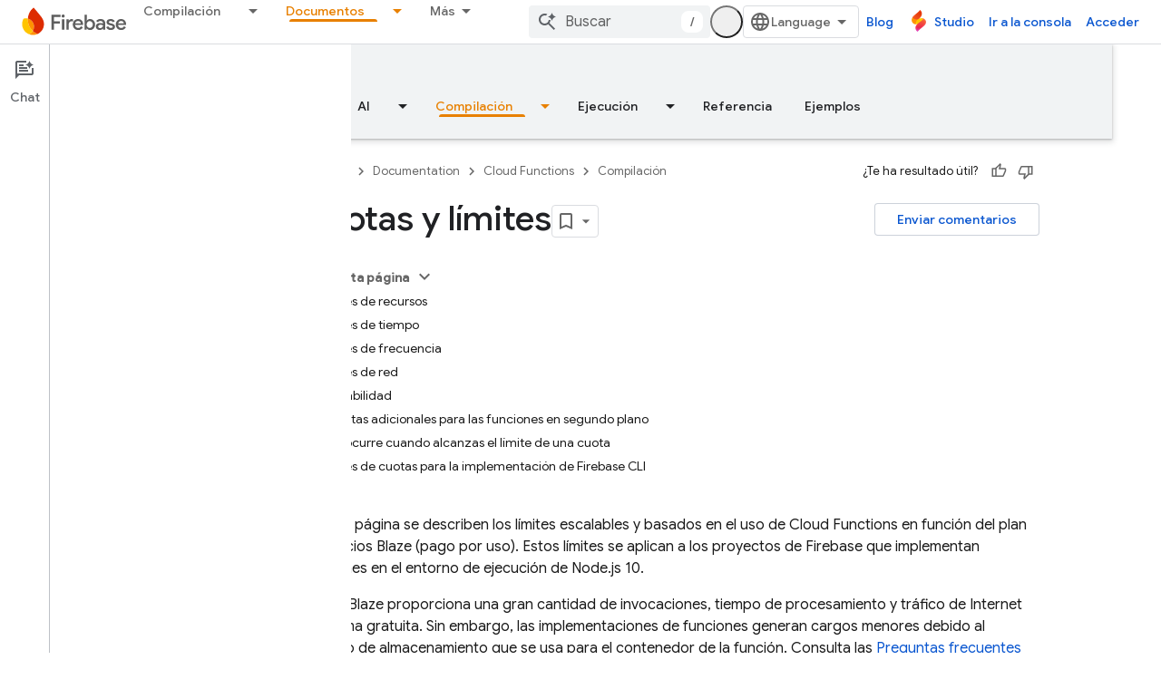

--- FILE ---
content_type: text/html; charset=utf-8
request_url: https://firebase.google.com/_d/alternate-gtm?authuser=0&hl=es&referrer=
body_size: -29
content:
<!DOCTYPE html>
<html>
  <head>
    
    <script nonce="Y6v5BUIaUDpMw3ondVwsfg5bFRXP1+">
    (function(w,d,s,l,i){w[l]=w[l]||[];w[l].push({'gtm.start':
    new Date().getTime(),event:'gtm.js'});var f=d.getElementsByTagName(s)[0],
    j=d.createElement(s),dl=l!='dataLayer'?'&l='+l:'';j.async=true;j.src=
    'https://www.googletagmanager.com/gtm.js?id='+i+dl;f.parentNode.insertBefore(j,f);
    })(window,document,'script','dataLayer','GTM-KFPLMHC');</script>
  </head>
  <body>
    <script nonce="Y6v5BUIaUDpMw3ondVwsfg5bFRXP1+">
      window.addEventListener('message', function(event) {
        
        if (event.origin != 'https://firebase.google.com'
            && event.origin != 'https://firebase.google.cn') {
          return;
        };
        window['dataLayer'].push(event.data);
      });
    </script>
  </body>
</html>

--- FILE ---
content_type: text/html; charset=UTF-8
request_url: https://feedback-pa.clients6.google.com/static/proxy.html?usegapi=1&jsh=m%3B%2F_%2Fscs%2Fabc-static%2F_%2Fjs%2Fk%3Dgapi.lb.en.W5qDlPExdtA.O%2Fd%3D1%2Frs%3DAHpOoo8JInlRP_yLzwScb00AozrrUS6gJg%2Fm%3D__features__
body_size: 79
content:
<!DOCTYPE html>
<html>
<head>
<title></title>
<meta http-equiv="X-UA-Compatible" content="IE=edge" />
<script type="text/javascript" nonce="3hgUO8TgzciMELk_bGZLRg">
  window['startup'] = function() {
    googleapis.server.init();
  };
</script>
<script type="text/javascript"
  src="https://apis.google.com/js/googleapis.proxy.js?onload=startup" async
  defer nonce="3hgUO8TgzciMELk_bGZLRg"></script>
</head>
<body>
</body>
</html>


--- FILE ---
content_type: text/javascript
request_url: https://www.gstatic.com/devrel-devsite/prod/vf25d28f8fa3eb402b276b2981491ec30329502b5e6089118cc6ebe4dff7f7eb7/firebase/js/devsite_devsite_hats_survey_module__es.js
body_size: -854
content:
(function(_ds){var window=this;var tta=function(a){let b=a,c;return function(){if(b){const d=b;b=void 0;c=d.apply(this,arguments)}return c}};var u3=function(a,b,c){return a.j.then(function(d){const e=d[b];if(!e)throw Error(`Method not found: ${b}`);return e.apply(d,c)})},uta=class{constructor(a){this.j=a;a.then((0,_ds.Mh)(function(){},this),()=>{},this)}},vta=function(a,b,c){const d=Array(arguments.length-2);for(var e=2;e<arguments.length;e++)d[e-2]=arguments[e];e=v3(a,b).then(f=>f.apply(null,d),f=>{f=Error(`Help service failed to load serviceFactory: ${b} from serviceUrl:${a}. Underlying error: ${f}`,{cause:f});delete w3[b];return _ds.Qp(f)});
return new uta(e)},w3={},v3=function(a,b){var c=w3[b];if(c)return c;c=(c=_ds.qi(b))?_ds.Pp(c):(new _ds.Lp(function(d,e){const f=(new _ds.cn(document)).createElement("SCRIPT");f.async=!0;_ds.pg(f,_ds.Tf(a instanceof _ds.Pm&&a.constructor===_ds.Pm&&a.m===_ds.Om?a.j:"type_error:Const"));f.onload=f.onreadystatechange=function(){f.readyState&&f.readyState!="loaded"&&f.readyState!="complete"||d()};f.onerror=g=>{e(Error(`Could not load ${b} Help API from ${a}`,{cause:g}))};(document.head||document.getElementsByTagName("head")[0]).appendChild(f)})).then(function(){const d=
_ds.qi(b);if(!d)throw Error(`Failed to load ${b} from ${a}`);return d});return w3[b]=c};var wta={GOOGLE:"https://www.google.com",VJ:"https://support.google.com",rJ:"https://play.google.com"},xta=async function(a){for(const b of Object.values(wta))try{(await navigator.permissions.query({name:"top-level-storage-access",requestedOrigin:b})).state!=="granted"&&a.j.push(b)}catch(c){break}};(new class{constructor(){this.j=[];this.m=[];this.ma=tta(async()=>{if(typeof document==="undefined"||document.requestStorageAccessFor===void 0||navigator.permissions===void 0||navigator.permissions.query===void 0||location.hostname.match(".+\\.google\\.com$"))return Promise.resolve();await xta(this);this.j.length>0&&document.addEventListener("click",this.o)});this.o=()=>{if(!(this.m.length>0)){for(const a of this.j)try{this.m.push(document.requestStorageAccessFor(a))}catch(b){}Promise.all(this.m).then(()=>
{}).catch(()=>{}).finally(()=>{this.reset()})}}}reset(){document.removeEventListener("click",this.o)}}).ma();var yta=class{constructor(a){this.j=a}ma(a){u3(this.j,"requestSurvey",arguments).ea(()=>{},this)}o(a){u3(this.j,"presentSurvey",arguments).ea(()=>{},this)}m(a){u3(this.j,"dismissSurvey",arguments).ea(()=>{},this)}},x3=new _ds.Pm(_ds.Nm,"https://www.gstatic.com/feedback/js/help/prod/service/lazy.min.js");v3(x3,"help.service.Lazy.create").ea(()=>{});var y3=function(){return"devsite-hats-survey"},C3=function(){if(z3){let a;(a=A3)==null||a.m({surveyMetadata:{sessionId:z3}});return B3.promise}return Promise.resolve()},zta=async function(a){var b=await _ds.v(),c=b.getConfig();var d=_ds.A(c,18);(c=a.getAttribute("listnr-id"))?(b={locale:b.getLocale()||"en",apiKey:d},b=vta(x3,"help.service.Lazy.create",c,{apiKey:b.apiKey||b.apiKey,asxUiUri:b.asxUiUri||b.asxUiUri,environment:b.environment||b.environment,flow:b.flow||b.flow,frdProductData:b.frdProductData||
b.frdProductData,frdProductDataSerializedJspb:b.UK||b.frdProductDataSerializedJspb,helpCenterPath:b.helpCenterPath||b.helpCenterPath,locale:b.locale||b.locale||"es".replace(/-/g,"_"),nonce:b.nonce||b.nonce,productData:b.productData||b.productData,receiverUri:b.receiverUri||b.receiverUri,renderApiUri:b.renderApiUri||b.renderApiUri,theme:b.theme||b.theme,window:b.window||b.window}),A3=new yta(b),a.j=A3):console.warn('<devsite-hats-survey> missing attribute "listnr-id"')},Ata=function(a,b){let c;(c=
a.j)==null||c.o({productData:{customData:{pageUrl:_ds.C().toString()}},surveyData:b,colorScheme:1,authuser:0,customZIndex:1E4,listener:{surveyPrompted:d=>{z3=d.sessionId||null;B3=new _ds.Ah;D3=B3.resolve},surveyClosed:()=>{z3=E3=null;D3()}}})},G3=class extends _ds.Gm{constructor(a){super();this.j=null;a&&(this.j=A3=a)}async connectedCallback(){E3=this;const a=this.getAttribute("hats-id");a&&a!==F3&&(await C3(),this.j||await zta(this),F3=a,await this.Hj(a))}disconnectedCallback(){E3=null;_ds.hq(Bta,
document.body,"devsite-page-changed",()=>{E3||(C3(),F3=null)})}async Hj(a){await _ds.v();let b;(b=this.j)==null||b.ma({triggerId:a,callback:c=>{c.surveyData&&Ata(this,c.surveyData)},authuser:0,enableTestingMode:!1})}};G3.prototype.renderSurvey=G3.prototype.Hj;G3.prototype.disconnectedCallback=G3.prototype.disconnectedCallback;G3.prototype.connectedCallback=G3.prototype.connectedCallback;G3.closeCurrentSurvey=C3;G3.getTagName=y3;
var F3=null,z3=null,E3=null,B3=new _ds.Ah,D3=B3.resolve,Bta=new _ds.u,A3=void 0;try{customElements.define(y3(),G3)}catch(a){console.warn("devsite.app.customElement.DevsiteHatsSurvey",a)};})(_ds_www);


--- FILE ---
content_type: text/javascript
request_url: https://www.gstatic.com/devrel-devsite/prod/vf25d28f8fa3eb402b276b2981491ec30329502b5e6089118cc6ebe4dff7f7eb7/firebase/js/devsite_devsite_feedback_module__es.js
body_size: -854
content:
(function(_ds){var window=this;var rsa=function(a){var b=a.projectName,c=a.Yq;const d=a.YB,e=a.aA,f=a.Gz,g=a.XC;a='<devsite-dialog class="devsite-feedback" aria-labelledby="devsite-feedback-dialog-title"><div class="devsite-dialog-contents"><h1 id="devsite-feedback-dialog-title" class="no-link">Enviar comentarios sobre...</h1><div class="devsite-feedback-items"><a href="#" class="devsite-feedback-item" feedback-type="documentation" data-label="Docs Feedback Image" track-type="feedback" track-name="feedbackDocIcon"><div class="devsite-feedback-item-icon-container devsite-feedback-item-icon-color"><div class="devsite-feedback-item-icon material-icons" aria-hidden="true">description</div></div><div>Esta p\u00e1gina</div><div class="devsite-feedback-item-type">Comentarios sobre la documentaci\u00f3n</div></a>';
f||(c=d?'<div class="devsite-feedback-item-icon material-icons" aria-hidden="true">'+_ds.Q(d)+"</div>":c?'<img src="'+_ds.S(_ds.SC(c))+'" loading="lazy" alt="">':"",a+="<a"+(e?' href="'+_ds.S(_ds.QC(e))+'"':' href="#"')+' class="devsite-feedback-item" feedback-type="product" data-label="Product Feedback Image" track-type="feedback" track-name="feedbackProductIcon"><div class="devsite-feedback-item-icon-container '+(d?"devsite-feedback-item-icon-color devsite-theme-primary":"devsite-feedback-item-icon-img")+
'">'+c+"</div><div>"+_ds.Q(b)+'</div><div class="devsite-feedback-item-type">',a+="Comentarios sobre el producto</div></a>");a+='</div><div class="devsite-feedback-notice">Agradecemos tus comentarios. Ten en cuenta que no podemos responder.</div>';g&&(a+='<div class="devsite-feedback-support"><span class="devsite-feedback-support-icon material-icons" aria-hidden="true">help</span><span>',b='Si necesitas ayuda, visita nuestra <a href="'+(_ds.S(_ds.QC(g))+'">p\u00e1gina de asistencia</a>.'),a+=b,a+=
"</span></div>");return(0,_ds.O)(a+'<div class="devsite-feedback-buttons"><button class="button-white" data-label="Cancel Feedback Button" track-type="feedback" track-name="cancelFeedbackButton" feedback-cancel>Cerrar</button></div></div></devsite-dialog>')};var tsa=function(a){a.eventHandler.listen(a,"click",c=>{if(c.target.closest("a")||c.target.closest("button"))a.getAttribute("feedback-type")?u2(a,c,`${a.getAttribute("feedback-type")}`):(c.preventDefault(),c.stopPropagation(),a.j&&(document.body.appendChild(a.j),a.j.open=!0,c={action:"click",category:a.getAttribute("data-category")||"Site-Wide Custom Events",label:a.getAttribute("data-label")},v2(a,c)))});if(a.j){var b=Array.from(a.j.querySelectorAll("[feedback-type]"));for(const d of b)a.eventHandler.listen(d,
"click",async e=>{await ssa(a,e)});let c;(b=(c=a.j)==null?void 0:c.querySelector("button[feedback-cancel]"))&&a.eventHandler.listen(b,"click",()=>{w2(a);var d;const e=(d=a.j)==null?void 0:d.querySelector("button[feedback-cancel]");d={action:"click",label:e==null?void 0:e.getAttribute("data-label"),category:(e==null?void 0:e.getAttribute("data-category"))||"Site-Wide Custom Events"};v2(a,d)});a.eventHandler.listen(a.j,"devsite-dialog-hide",()=>{let d;(d=a.j)==null||d.remove()})}},u2=async function(a,
b,c){var d=b.Ge,e=d.getAttribute("href");e=e==="#"||e===""||!e;c={pageUrl:_ds.C().toString(),context:a.getAttribute("context"),type:c};var f;const g=(f=await usa())==null?void 0:_ds.Cga(f);if(g==null?0:g.length)c.Vg=g;a.hasAttribute("rating-type")&&(c.tL=a.getAttribute("rating-type"));a.hasAttribute("rating-category")&&(c.sL=a.getAttribute("rating-category"));f=await _ds.v();f={productId:a.getAttribute("product-id"),locale:f.getLocale(),bucket:a.getAttribute("bucket"),productVersion:a.getAttribute("version"),
callback:()=>void vsa(),onLoadCallback:()=>void w2(a)};d={action:"click",label:d.getAttribute("data-label"),category:d.getAttribute("data-category")||"Site-Wide Custom Events"};v2(a,d);e&&(b.preventDefault(),b.stopPropagation(),_ds.cP(f,c))},ssa=async function(a,b){const c=b.Ge.getAttribute("feedback-type")||"";await u2(a,b,c)},w2=function(a){a.j&&(a.j.open=!1,a.j.remove())},usa=async function(){await _ds.v();const a=document.querySelector("devsite-analytics");if(!a)return null;await customElements.whenDefined("devsite-analytics");
return a},vsa=function(){Array.from(document.querySelectorAll('script[src*="www.google.com/tools/feedback/"]')).forEach(a=>{_ds.sn(a)})},v2=function(a,b){a.dispatchEvent(new CustomEvent("devsite-analytics-observation",{detail:b,bubbles:!0}))},x2=class extends _ds.Gm{constructor(){super(["devsite-analytics","devsite-dialog"]);this.eventHandler=new _ds.u;this.j=null;this.m=!1;_ds.Cm(this,(0,_ds.Ag)`bucket`,(0,_ds.Ag)`context`,(0,_ds.Ag)`product-id`,(0,_ds.Ag)`data-label`,(0,_ds.Ag)`track-metadata-position`,
(0,_ds.Ag)`track-metadata-snippet-file-url`,(0,_ds.Ag)`track-metadata-lang`,(0,_ds.Ag)`track-name`,(0,_ds.Ag)`track-type`,(0,_ds.Ag)`disable`,(0,_ds.Ag)`project-`,(0,_ds.Ag)`feedback-type`)}connectedCallback(){if(!this.m){var a=this.querySelector(".google-feedback"),b=new Map([["data-b","bucket"],["data-context","context"],["data-p","product-id"]]),c=new Map([["data-label","Send Feedback Button"],["track-metadata-position","content"],["track-name","sendFeedbackLink"],["track-type","feedback"]]);if(a){for(const [d,
e]of b.entries()){b=d;const f=e;if(a.hasAttribute(b)){const g=a.getAttribute(b)||"";_ds.Dm(this,f,g);a.removeAttribute(b)}}for(const [d,e]of c.entries())c=d,b=e,a.hasAttribute(c)?(b=a.getAttribute(c)||"",_ds.Dm(this,c,b),a.removeAttribute(c)):_ds.Dm(this,c,b);a.classList.remove("google-feedback")}!this.hasAttribute("project-name")&&(a=document.querySelector('meta[property="og:site_name"]'))&&(a=a.getAttribute("content")||"",_ds.Dm(this,"project-name",a));this.hasAttribute("project-icon")?_ds.Dm(this,
"project-icon",_ds.wo(this.getAttribute("project-icon")||"").href||""):(a=document.querySelector('link[rel="apple-touch-icon"]'))&&_ds.Dm(this,"project-icon",a.getAttribute("href")||"");this.j=_ds.pt(rsa,{Gz:this.hasAttribute("disable-product-feedback"),aA:this.getAttribute("project-feedback-url"),Yq:this.getAttribute("project-icon"),YB:this.getAttribute("project-icon-name"),projectName:this.getAttribute("project-name")||"",XC:this.getAttribute("project-support-url")});this.m=!0}tsa(this)}disconnectedCallback(){_ds.D(this.eventHandler)}};
x2.prototype.disconnectedCallback=x2.prototype.disconnectedCallback;x2.prototype.connectedCallback=x2.prototype.connectedCallback;try{customElements.define("devsite-feedback",x2)}catch(a){console.warn("Unrecognized DevSite custom element - DevsiteFeedback",a)};})(_ds_www);


--- FILE ---
content_type: text/javascript
request_url: https://www.gstatic.com/devrel-devsite/prod/vf25d28f8fa3eb402b276b2981491ec30329502b5e6089118cc6ebe4dff7f7eb7/firebase/js/devsite_devsite_footer_promos_module__es.js
body_size: -853
content:
(function(_ds){var window=this;var W2=class extends _ds.Gm{cc(a){const b=this.querySelector("nav");a&&_ds.Fm(this,b,a.querySelector("nav"));b&&(a?(b.hidden=!1,b.removeAttribute("aria-hidden")):(b.hidden=!0,b.setAttribute("aria-hidden","true")))}};W2.prototype.updateContent=W2.prototype.cc;try{customElements.define("devsite-footer-promos",W2)}catch(a){console.warn("Unrecognized DevSite custom element - DevsiteFooterPromos",a)};})(_ds_www);


--- FILE ---
content_type: text/javascript
request_url: https://www.gstatic.com/devrel-devsite/prod/vf25d28f8fa3eb402b276b2981491ec30329502b5e6089118cc6ebe4dff7f7eb7/firebase/js/devsite_devsite_view_release_notes_dialog_module__es.js
body_size: -854
content:
(function(_ds){var window=this;var GBa=function(a){a.eventHandler.listen(a,"DropdownItemClicked",b=>{FBa(a,b)})},FBa=async function(a,b){const c=b.getBrowserEvent().detail.id;b=a.querySelector(".devsite-dialog-contents");const d=a.querySelector(`#date-section-${c}`);let e,f,g,h;const k=((g=d==null?void 0:(e=d.getBoundingClientRect())==null?void 0:e.top)!=null?g:0)-((h=b==null?void 0:(f=b.getBoundingClientRect())==null?void 0:f.top)!=null?h:0);d&&b&&b.scrollBy({top:k,behavior:"smooth"});let l,m;a.Jj=(m=(l=a.Pk.find(n=>n.id===c))==
null?void 0:l.title)!=null?m:"";a.o.Ta(a.Jj)},IBa=function(a){const b=new IntersectionObserver(c=>{c.forEach(d=>{HBa(a,d.isIntersecting,d)})},{root:a.querySelector(".devsite-dialog-contents")});a.querySelectorAll(".release-note-date-section .release-note").forEach(c=>{b.observe(c)})},HBa=function(a,b,c){let d;const e={id:(d=c.target.getAttribute("id"))!=null?d:"",type:Number(c.target.getAttribute("type"))};if(b){let f;a.Ch=[...((f=a.Ch)!=null?f:[]),e]}else a.Ch=[...a.Ch.filter(f=>f.id!==e.id)]},JBa=
function(a){switch(a){case 4:return{title:"Feature",color:"green"};case 8:return{title:"Announcement",color:"yellow"};case 2:return{title:"Change",color:"yellow"};case 9:return{title:"Libraries",color:"blue"};case 3:return{title:"Fixed",color:"blue"};case 1:return{title:"Breaking",color:"red"};case 5:return{title:"Deprecated",color:"red"};case 6:return{title:"Issue",color:"red"};case 7:return{title:"Security",color:"orange"};default:return{title:"Unspecified",color:"grey"}}},W8=function(a,b){b=JBa(b);
return(0,_ds.M)` <span
      class="release-note-type-chip
          ${a} ${b.color}">
      ${b.title}
    </span>`},KBa=function(a,b){const c=b.replace(/,?\s/g,"").toLowerCase();let d;return(0,_ds.M)`
      <div class="release-note-date-section" id="date-section-${c}">
        <h3 class="release-note-date-header">${b}</h3>
        ${[...((d=a.releaseNotes.get(b))!=null?d:[])].map((e,f)=>{f=`${c}-${f}`;var g;(g=_ds.y(e,_ds.Paa,4))?(g=_ds.jk(g,2),g=g===null||g===void 0?null:_ds.kg(g)):g=null;return(0,_ds.M)` <div
        class="release-note"
        id="${f}"
        type="${_ds.fk(e,2)}">
        ${W8("large",_ds.fk(e,2))}
        <div class="release-note-content">
          ${g?(0,_ds.M)`${(0,_ds.fQ)(g)}`:(0,_ds.M)`<p>${_ds.A(e,1)}</p>`}
        </div>
      </div>`})}
      </div>
    `},X8=class extends _ds.YB{constructor(){super(["devsite-dialog","devsite-dropdown-list"]);this.eventHandler=new _ds.u;this.releaseNotes=new Map;this.hideFooter=!1;this.Jj="";this.Pk=[];this.Ch=[];this.o=new _ds.Nh(async a=>{this.Ba({category:"Site-Wide Custom Events",action:"release notes: view old note",label:`${await _ds.Ow(_ds.C().href)} : ${a}`})},100)}Na(){return this}async connectedCallback(){super.connectedCallback();this.Jj=[...this.releaseNotes.keys()][0];this.Pk=[...this.releaseNotes.keys()].map(a=>
({id:a.replace(/,?\s/g,"").toLowerCase(),title:a}));GBa(this)}disconnectedCallback(){super.disconnectedCallback()}m(a){super.m(a);IBa(this)}render(){return(0,_ds.M)`
      <div class="devsite-dialog-header">
        <div>
          <h3 class="no-link title">
            ${"Notas de novedades"}
          </h3>
          <div class="chip-wrapper">
            ${[...(new Set(this.Ch.map(a=>a.type)))].map(a=>W8("small",a))}
          </div>
        </div>
        <devsite-dropdown-list
            .listItems=${this.Pk}>
          <p slot="toggle" class="selected-date-toggle">${this.Jj}</p>
        </devsite-dropdown-list>
      </div>
      <div class="devsite-dialog-contents">
        ${[...this.releaseNotes.keys()].map(a=>KBa(this,a))}
      </div>
      ${_ds.K(this.hideFooter,()=>"",()=>(0,_ds.M)`
              <div class="devsite-dialog-footer devsite-dialog-buttons">
                <button class="button devsite-dialog-close">
                  Close
                </button>
              </div>
            `)}
      `}};_ds.w([_ds.F({type:Map}),_ds.x("design:type",Object)],X8.prototype,"releaseNotes",void 0);_ds.w([_ds.F({type:Boolean}),_ds.x("design:type",Object)],X8.prototype,"hideFooter",void 0);_ds.w([_ds.H(),_ds.x("design:type",Object)],X8.prototype,"Jj",void 0);_ds.w([_ds.H(),_ds.x("design:type",Array)],X8.prototype,"Pk",void 0);_ds.w([_ds.H(),_ds.x("design:type",Array)],X8.prototype,"Ch",void 0);try{customElements.define("devsite-view-release-notes-dialog",X8)}catch(a){console.warn("devsite.app.customElement.DevsiteViewReleaseNotesDialog",a)};})(_ds_www);


--- FILE ---
content_type: text/javascript
request_url: https://www.gstatic.com/devrel-devsite/prod/vf25d28f8fa3eb402b276b2981491ec30329502b5e6089118cc6ebe4dff7f7eb7/firebase/js/devsite_devsite_callout_notification_module__es.js
body_size: -853
content:
(function(_ds){var window=this;try{customElements.define("devsite-callout-notification",_ds.oQ)}catch(a){console.warn("Unrecognized DevSite custom element - DevsiteCalloutNotification",a)};})(_ds_www);


--- FILE ---
content_type: text/javascript
request_url: https://www.gstatic.com/devrel-devsite/prod/vf25d28f8fa3eb402b276b2981491ec30329502b5e6089118cc6ebe4dff7f7eb7/firebase/js/devsite_devsite_fast_track_profile_creator_module__es.js
body_size: -853
content:
(function(_ds){var window=this;try{customElements.define("devsite-fast-track-profile-creator",_ds.OU)}catch(a){console.warn("Unrecognized DevSite custom element - DevsiteFastTrackProfileCreator",a)};})(_ds_www);


--- FILE ---
content_type: text/javascript
request_url: https://www.gstatic.com/devrel-devsite/prod/vf25d28f8fa3eb402b276b2981491ec30329502b5e6089118cc6ebe4dff7f7eb7/firebase/js/devsite_devsite_spinner_module__es.js
body_size: -853
content:
(function(_ds){var window=this;try{customElements.define("devsite-spinner",_ds.vX)}catch(a){console.warn("devsite.app.customElement.DevsiteSpinner",a)};})(_ds_www);


--- FILE ---
content_type: text/javascript
request_url: https://www.gstatic.com/devrel-devsite/prod/vf25d28f8fa3eb402b276b2981491ec30329502b5e6089118cc6ebe4dff7f7eb7/firebase/js/devsite_devsite_user_module__es.js
body_size: -853
content:
(function(_ds){var window=this;try{customElements.define(_ds.UQ(),_ds.dR)}catch(a){console.warn("Unrecognized DevSite custom element - DevsiteUser",a)};})(_ds_www);


--- FILE ---
content_type: text/javascript
request_url: https://www.gstatic.com/devrel-devsite/prod/vf25d28f8fa3eb402b276b2981491ec30329502b5e6089118cc6ebe4dff7f7eb7/firebase/js/devsite_devsite_dialog_module__es.js
body_size: -853
content:
(function(_ds){var window=this;try{customElements.define("devsite-dialog",_ds.Wx)}catch(a){console.warn("devsite.app.customElement.DevsiteDialog",a)};})(_ds_www);


--- FILE ---
content_type: text/javascript
request_url: https://www.gstatic.com/devrel-devsite/prod/vf25d28f8fa3eb402b276b2981491ec30329502b5e6089118cc6ebe4dff7f7eb7/firebase/js/devsite_devsite_cookie_notification_bar_module__es.js
body_size: -854
content:
(function(_ds){var window=this;var x1=function(){return"devsite-cookie-notification-bar"},ura=async function(a){const b=await _ds.v(),c=document.documentElement.lang||"en";var d=b.getConfig();const e=_ds.A(d,16),f=_ds.fk(d,30);d=_ds.bk(d,31);await b.hasMendelFlagAccess("MiscFeatureFlags","regional_cookie_consent_exemption")?(a.ea=!0,a.ma.resolve()):f===4?a.o=new _ds.uS(a,{category:"2A",language:c,siteId:e,analyticsStorage:d}):f===3?a.o=new _ds.uS(a,{category:"2B",language:c,siteId:e,analyticsStorage:d}):(a.ea=!0,a.ma.resolve())},
vra=function(a){a.o&&(a.o.listen("loaded",async()=>{a.ma.resolve();const b=await _ds.v();await y1(a);await a.hasAccepted()?await b.getStorage().set("cookies_accepted","","true"):(await b.getStorage().remove("cookies_accepted",""),await _ds.es(b.getStorage()));a.dispatchEvent(new CustomEvent("devsite-analytics-observation",{detail:{category:"cookie_bar",action:"loaded"},bubbles:!0}))}),a.o.listen("visibilitychange",()=>{y1(a)}),a.o.listen("statuschange",async()=>{const b=await _ds.v(),c=await a.hasAccepted();
c?await b.getStorage().get("cookies_accepted","")!=="true"&&await b.getStorage().set("cookies_accepted","","true"):(await b.getStorage().remove("cookies_accepted",""),await _ds.es(b.getStorage()));a.dispatchEvent(new CustomEvent("devsite-analytics-observation",{detail:{category:"cookie_bar",action:"status_changed",label:c?"accepted":"rejected"},bubbles:!0}))}),a.eventHandler.listen(document.body,"devsite-sticky-resize",()=>y1(a)))},y1=async function(a){if(a.o){var b=await a.o.rendered;b instanceof
HTMLElement&&(await a.isVisible()?document.body.style.setProperty("--devsite-cookie-bar-height",getComputedStyle(b).height):document.body.style.removeProperty("--devsite-cookie-bar-height"))}},z1=class extends _ds.YB{constructor(){super(...arguments);this.ma=new _ds.Ah;this.o=null;this.ea=!1;this.eventHandler=new _ds.u}Na(){return this}async connectedCallback(){super.connectedCallback();await ura(this);vra(this)}disconnectedCallback(){super.disconnectedCallback();if(this.o){let a;(a=this.o)==null||
a.destroy()}document.body.style.removeProperty("--devsite-cookie-bar-height");this.ma=new _ds.Ah;_ds.D(this.eventHandler)}async hasAccepted(){await this.ready();if(this.ea)return!0;let a;return((a=this.o)==null?void 0:a.status)==="ACCEPTED"||!1}async isVisible(){await this.ready();let a;return((a=this.o)==null?void 0:a.visible)||!1}async ready(){return this.ma.promise}async getCookieNotificationBar(){await this.ready();return this.o}};z1.prototype.getCookieNotificationBar=z1.prototype.getCookieNotificationBar;
z1.getTagName=x1;try{window.customElements.define(x1(),z1)}catch(a){console.warn("Unrecognized DevSite custom element - DevsiteCookieNotificationBar",a)};})(_ds_www);


--- FILE ---
content_type: text/javascript
request_url: https://www.gstatic.com/devrel-devsite/prod/vf25d28f8fa3eb402b276b2981491ec30329502b5e6089118cc6ebe4dff7f7eb7/firebase/js/devsite_devsite_dropdown_list_module__es.js
body_size: -853
content:
(function(_ds){var window=this;try{customElements.define("devsite-dropdown-list",_ds.GR)}catch(a){console.warn("Unrecognized DevSite custom element - DevsiteDropdownList",a)};})(_ds_www);


--- FILE ---
content_type: text/javascript
request_url: https://www.gstatic.com/devrel-devsite/prod/vf25d28f8fa3eb402b276b2981491ec30329502b5e6089118cc6ebe4dff7f7eb7/firebase/js/devsite_devsite_footer_linkboxes_module__es.js
body_size: -853
content:
(function(_ds){var window=this;var V2=class extends _ds.Gm{cc(a){const b=this.querySelector("nav");a&&_ds.Fm(this,b,a.querySelector("nav"));b&&(a?(b.hidden=!1,b.removeAttribute("aria-hidden")):(b.hidden=!0,b.setAttribute("aria-hidden","true")))}};V2.prototype.updateContent=V2.prototype.cc;try{customElements.define("devsite-footer-linkboxes",V2)}catch(a){console.warn("Unrecognized DevSite custom element - DevsiteFooterLinkboxes",a)};})(_ds_www);


--- FILE ---
content_type: text/javascript
request_url: https://www.gstatic.com/devrel-devsite/prod/vf25d28f8fa3eb402b276b2981491ec30329502b5e6089118cc6ebe4dff7f7eb7/firebase/js/devsite_devsite_search_module__es.js
body_size: -854
content:
(function(_ds){var window=this;var Aza=function(a){return(0,_ds.O)('<div class="devsite-popout" id="'+_ds.S(a.id)+'"><div class="devsite-popout-result devsite-suggest-results-container" devsite-hide></div></div>')},z7=function(a){a="Todos los resultados en "+_ds.Q(a);return(0,_ds.O)('<button type="submit" class="button button-white devsite-search-project-scope" role="option">'+a+"</button>")},A7=function(a,b,c){let d='<button type="submit" class="button button-white devsite-suggest-all-results" role="option">';b?(a="Todos los resultados en "+
_ds.Q(c),d+=a):(a='Todos los resultados de "'+_ds.Q(a)+'"',d+=a);return(0,_ds.O)(d+"</button>")},B7=function(a,b,c,d,e,f,g,h){a=(c?"":'<devsite-analytics-scope action="'+_ds.S(_ds.QC("Restricted "+d))+'">')+'<a class="devsite-result-item-link" href="'+_ds.S(_ds.QC(a))+'" role="option"><span class="devsite-suggestion-fragment">'+_ds.Q(b)+"</span>"+(h?'<span class="devsite-suggestion-fragment">'+_ds.Q(h)+"</span>":"")+(e?'<span class="devsite-suggestion-fragment">'+_ds.Q(e)+"</span>":"")+(f&&!g?'<span class="devsite-suggestion-fragment">'+
_ds.Q(f)+"</span>":"");c||(a+='<span class="devsite-label devsite-label-confidential">Confidencial</span>');return(0,_ds.O)(a+("</a>"+(c?"":"</devsite-analytics-scope>")))},Bza=function(a){const b=a.projectName,c=a.fv,d=a.query,e=a.vv;a=a.dn;const f=_ds.U(_ds.ZC(),'<div class="devsite-suggest-wrapper '+(e?"":"devsite-search-disabled")+'"><div class="devsite-suggest-section"><div class="devsite-result-label">');_ds.V(f,"No hay ninguna sugerencia para tu consulta");_ds.U(_ds.V(_ds.U(f,"</div></div>"),
e?_ds.U(_ds.V(_ds.V(_ds.U(_ds.ZC(),'<div class="devsite-suggest-footer">'),c?z7(b):""),A7(d,c,a)),"</div>"):""),"</div>");return f},Cza=function(a){var b=a.NB;const c=a.VB;var d=a.cC;const e=a.projectName,f=a.fv,g=a.query;var h=a.hC;const k=a.vv;a=a.dn;const l=_ds.U(_ds.ZC(),'<div class="devsite-suggest-wrapper '+(k?"":"devsite-search-disabled")+'" tabindex="0" role="listbox" aria-label="');_ds.V(l,_ds.AC("Sugerencias de b\u00fasqueda"));_ds.U(l,'"><div class="devsite-suggest-section">');if(d.length>
0){_ds.U(l,'<div class="devsite-suggest-sub-section" role="group" aria-labelledby="devsite-suggest-header-partial-query"><div class="devsite-suggest-header" id="devsite-suggest-header-partial-query">');_ds.V(l,"B\u00fasquedas sugeridas");_ds.U(l,(f?'<span class="devsite-suggest-project">'+_ds.Q(e)+"</span>":"")+'</div><devsite-analytics-scope category="Site-Wide Custom Events" label="Search" action="Query Suggestion Click">');var m=d.length;for(var n=0;n<m;n++){var r=d[n];_ds.U(_ds.V(_ds.U(l,'<div class="devsite-result-item devsite-nav-label" id="suggestion-partial-query-'+
_ds.S(n)+'" index=":'+_ds.S(n)+'">'),B7(r.getPath(),r.getTitle(),_ds.bk(r,14),"Query Suggestion Click")),"</div>")}_ds.U(l,"</devsite-analytics-scope></div>")}_ds.U(l,d.length>0&&b.length>0?'<hr role="none">':"");if(b.length>0){_ds.U(l,'<div class="devsite-suggest-sub-section" role="group" aria-labelledby="devsite-suggest-header-product"><div class="devsite-suggest-header" id="devsite-suggest-header-product">');_ds.V(l,"P\u00e1ginas");_ds.U(l,(f?'<span class="devsite-suggest-project">'+_ds.Q(e)+"</span>":
"")+'</div><devsite-analytics-scope category="Site-Wide Custom Events" label="Search" action="Page Suggestion Click">');m=b.length;for(n=0;n<m;n++)r=b[n],_ds.U(_ds.V(_ds.U(l,'<div class="devsite-result-item devsite-nav-label" id="suggestion-product-'+_ds.S(n)+'" index=":'+_ds.S(n)+'">'),B7(r.getPath(),r.getTitle(),_ds.bk(r,14),"Page Suggestion Click",void 0,_ds.A(r,4),f)),"</div>");_ds.U(l,"</devsite-analytics-scope></div>")}_ds.U(l,h.length>0&&b.length+d.length>0?'<hr role="none">':"");if(h.length>
0){_ds.U(l,'<div class="devsite-suggest-sub-section" role="group" aria-labelledby="devsite-suggest-header-reference"><div class="devsite-suggest-header" id="devsite-suggest-header-reference">');_ds.V(l,"Referencia");_ds.U(l,(f?'<span class="devsite-suggest-project">'+_ds.Q(e)+"</span>":"")+'</div><devsite-analytics-scope category="Site-Wide Custom Events" label="Search" action="Reference Suggestion Click">');m=h.length;for(n=0;n<m;n++)r=h[n],_ds.U(_ds.V(_ds.U(l,'<div class="devsite-result-item devsite-nav-label" id="suggestion-reference-'+
_ds.S(n)+'" index=":'+_ds.S(n)+'">'),B7(r.getPath(),r.getTitle(),_ds.bk(r,14),"Reference Suggestion Click",_ds.A(r,3),_ds.A(r,4),f,_ds.gk(r,10,_ds.Uj())[0])),"</div>");_ds.U(l,"</devsite-analytics-scope></div>")}_ds.U(l,c.length>0&&b.length+d.length+h.length>0?'<hr role="none">':"");if(c.length>0){_ds.U(l,'<div class="devsite-suggest-sub-section" role="group" aria-labelledby="devsite-suggest-header-other-products"><div class="devsite-suggest-header" id="devsite-suggest-header-other-products">');_ds.V(l,
"Productos");_ds.U(l,'</div><devsite-analytics-scope category="Site-Wide Custom Events" label="Search" action="Product Suggestion Click">');b=c.length;for(d=0;d<b;d++)h=c[d],_ds.U(_ds.V(_ds.U(l,'<div class="devsite-result-item devsite-nav-label" id="suggestion-other-products-'+_ds.S(d)+'" index=":'+_ds.S(d)+'">'),B7(h.getPath(),h.getTitle(),_ds.bk(h,14),"Product Suggestion Click")),"</div>");_ds.U(l,"</devsite-analytics-scope></div>")}_ds.U(_ds.V(_ds.U(l,"</div>"),k?_ds.U(_ds.V(_ds.V(_ds.U(_ds.ZC(),
'<div class="devsite-suggest-footer" role="none">'),f?z7(e):""),A7(g,f,a)),"</div>"):""),"</div>");return l};var Dza=/[ .()<>{}\[\]\/:,]+/,Eza=0,Hza=function(a){a.j&&(a.m.listen(a.j,"suggest-service-search",b=>{a:{var c=a.qa.querySelector(".highlight");if(c&&(c=c.querySelector(".devsite-result-item-link"))){c.click();break a}C7(a,b.detail.originalEvent,!!a.ua)}}),a.m.listen(a.j,"suggest-service-suggestions-received",b=>void Fza(a,b)),a.m.listen(a.j,"suggest-service-focus",()=>{D7(a,"cloud-track-search-focus",null);a.va=!0;E7(a,!0)}),a.m.listen(a.j,"suggest-service-blur",()=>{E7(a,!1)}),a.m.listen(a.j,"suggest-service-input",
()=>{!a.ra["Text Entered Into Search Bar"]&&a.j.query.trim()&&(a.dispatchEvent(new CustomEvent("devsite-analytics-observation",{detail:{category:"Site-Wide Custom Events",label:a.hasAttribute("enable-search-summaries")?"Search with ai summaries enabled":"Search",action:"Text Entered Into Search Bar"},bubbles:!0})),a.ra["Text Entered Into Search Bar"]=!0);a.va&&(D7(a,"cloud-track-search-input",null),a.va=!1)}),a.m.listen(a.j,"suggest-service-navigate",b=>void Gza(a,b)),a.m.listen(document.body,"devsite-page-changed",
()=>a.ra={}),_ds.rha(a.j));a.ea&&a.m.listen(a.ea,"submit",b=>{C7(a,b)});a.qa&&a.m.listen(a.qa,"click",b=>{const c=b.target;if(c.closest(".devsite-result-item-link")){E7(a,!1);let d;D7(a,"cloud-track-search-submit",{query:(d=a.o)==null?void 0:d.value,UC:c})}c.classList.contains("devsite-search-project-scope")&&C7(a,b,!0)});a.Ea&&a.m.listen(a.Ea,"click",()=>void E7(a,!0));a.Ca&&a.m.listen(a.Ca,"click",()=>void E7(a,!1));a.m.listen(document.body,"devsite-content-updated",()=>{const b=_ds.C().searchParams.get("q")||
"";b&&(a.o.value=b)})},Fza=function(a,b){b=b.detail;var c=b.suggestions;b=b.query;if(a.j.query.toLowerCase().startsWith(b.toLowerCase()))if(c){var d=c.qe();c=d.filter(r=>r.Jf()===2);var e=d.filter(r=>r.Jf()===3),f=d.filter(r=>r.Jf()===4).slice(0,5),g=d.filter(r=>r.Jf()===1);d=c.length+f.length+g.length;for(var h of f)h.setPath(_ds.wo(`${a.ua||"/s/results"}/?q=${h.getTitle()}`).toString());var k=b.split(Dza);e.forEach(r=>_ds.cha(r,_ds.gk(r,10,_ds.Uj()).filter(q=>k.some(z=>q.includes(z)))));h=a.getAttribute("project-name")||
"";var l=a.hasAttribute("project-scope"),m=a.hasAttribute("enable-search"),n=a.getAttribute("tenant-name")||"";c={NB:c,projectName:h,fv:l,VB:g,cC:f,query:b,hC:e,vv:m,dn:n};d===0?_ds.nt(a.oa,Bza,c):(_ds.nt(a.oa,Cza,c),Iza(a,b));a.o.setAttribute("aria-expanded","true");a.oa.removeAttribute("hidden")}else a.oa.setAttribute("hidden",""),a.o.setAttribute("aria-expanded","false")},D7=function(a,b,c=null){a.dispatchEvent(new CustomEvent(b,{detail:c,bubbles:!0}))},E7=function(a,b){if(a.ya!==b){_ds.eU(a.j,
b);if(a.ya=b)a.setAttribute("search-active","");else{let c=a.qa.querySelector(".highlight");c&&c.classList.remove("highlight");a.removeAttribute("search-active");a.o.setAttribute("aria-expanded","false");_ds.pn(a.oa)}a.hasAttribute("capture")||a.dispatchEvent(new CustomEvent("devsite-search-toggle",{detail:{active:b},bubbles:!0}))}},Gza=function(a,b){var c=b.detail;b=a.oa.querySelector(".highlight");let d;const e=Array.from(a.oa.querySelectorAll(".devsite-result-item"));let f=[];let g,h=-1;if(b){var k=
_ds.Hn(b,l=>l.classList.contains("devsite-suggest-section"));f=Array.from(k.querySelectorAll(".devsite-result-item"));k=_ds.wn(b.parentNode.parentNode);g=_ds.xn(b.parentNode.parentNode);h=e.indexOf(b)}switch(c.keyCode){case 37:if(!k&&!g)return;b&&(c=b.getAttribute("index"),g?(d=g.querySelector('[index="'+c+'"]'))||(d=_ds.cb(Array.from(g.querySelectorAll("[index]")))):k&&((d=k.querySelector('[index="'+c+'"]'))||(d=_ds.cb(Array.from(k.querySelectorAll("[index]"))))));break;case 39:if(!k&&!g)return;
b&&(c=b.getAttribute("index"),k?(d=k.querySelector('[index="'+c+'"]'))||(d=_ds.cb(Array.from(k.querySelectorAll("[index]")))):g&&((d=g.querySelector('[index="'+c+'"]'))||(d=_ds.cb(Array.from(g.querySelectorAll("[index]"))))));break;case 38:b?(d=e[h-1])||(d=_ds.cb(f)):d=_ds.cb(e);break;case 40:b?(d=e[h+1])||(d=f[0]):d=e[0]}b&&(b.classList.remove("highlight"),b.removeAttribute("aria-selected"));d&&(a.o.setAttribute("aria-activedescendant",d.id),d.setAttribute("aria-selected","true"),d.classList.add("highlight"),
d.scrollIntoViewIfNeeded&&d.scrollIntoViewIfNeeded()||d.scrollIntoView())},C7=async function(a,b,c=!1){b.preventDefault();b.stopPropagation();if(a.hasAttribute("enable-search")){a.ra["Full Site Search"]||(a.dispatchEvent(new CustomEvent("devsite-analytics-observation",{detail:{category:"Site-Wide Custom Events",label:"Search",action:"Full Site Search"},bubbles:!0})),a.ra["Full Site Search"]=!0);let d;D7(a,"cloud-track-search-submit",{query:(d=a.o)==null?void 0:d.value});b=c&&a.ua?_ds.wo(a.ua):_ds.wo(a.ea.getAttribute("action"));
c=new _ds.Mn(b.href);a.j.query&&_ds.$n(c,"q",a.j.query);b.search=c.j.toString();await DevsiteApp.fetchPage(b.href,!a.hasAttribute("disable-history"));E7(a,!1)}},Iza=function(a,b){b=new RegExp(`(${_ds.Wm(b)})`,"ig");a=a.oa.querySelectorAll(".devsite-suggestion-fragment");for(const c of a)a=c.innerHTML,a=a.replace(b,"<b>$1</b>"),_ds.qg(c,_ds.Rg(_ds.Sg,a))},F7=class extends _ds.Gm{static get observedAttributes(){return["project-scope","url-scoped","disabled"]}constructor(){super();this.ya=!1;this.ra=
{};this.xa="";this.ua=null;this.m=new _ds.u;this.j=null;this.va=!1}disconnectedCallback(){_ds.D(this.m);this.j&&(this.j.dispose(),this.j=null)}attributeChangedCallback(a,b,c){switch(a){case "project-scope":this.xa=c||"";this.j&&(this.j.ya=this.xa);break;case "url-scoped":this.ua=c;break;case "disabled":this.o&&(this.o.disabled=c!==null)}}connectedCallback(){if(this.ea=this.querySelector("form")){this.o=this.ea.querySelector(".devsite-search-query");this.Ea=this.ea.querySelector(".devsite-search-button[search-open]");
this.Ca=this.querySelector(".devsite-search-button[search-close]");var a=`devsite-search-popout-container-id-${++Eza}`;this.o.setAttribute("aria-controls",a);this.qa=_ds.pt(Aza,{id:a});this.oa=this.qa.querySelector(".devsite-suggest-results-container");this.ea.appendChild(this.qa);this.hasAttribute("project-scope")&&(this.xa=this.getAttribute("project-scope"));this.hasAttribute("url-scoped")&&(this.ua=this.getAttribute("url-scoped"));this.ea&&this.o&&(this.j=new _ds.fU(this,this.ea,this.o),this.j.m=
!0,this.j.Ia=this.hasAttribute("enable-query-completion"),this.j.va=!0,this.j.Ea=!0,this.j.Ka=!0,this.j.ya=this.xa,this.j.m=this.hasAttribute("enable-suggestions"));Hza(this)}}};F7.prototype.connectedCallback=F7.prototype.connectedCallback;F7.prototype.attributeChangedCallback=F7.prototype.attributeChangedCallback;F7.prototype.disconnectedCallback=F7.prototype.disconnectedCallback;try{customElements.define("devsite-search",F7)}catch(a){console.warn("devsite.app.customElement.DevsiteSearch",a)};})(_ds_www);
